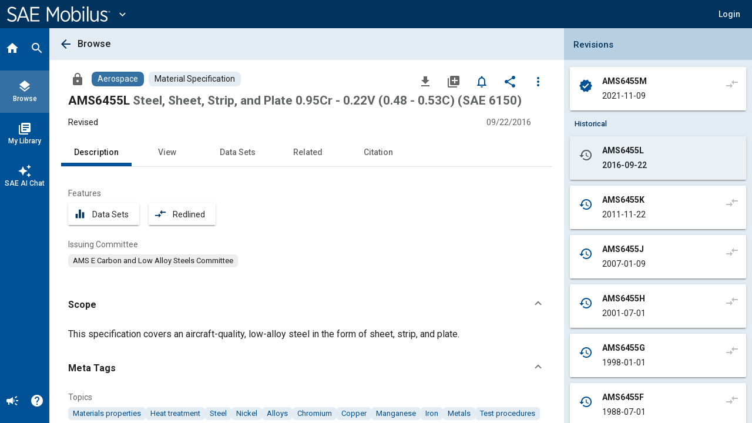

--- FILE ---
content_type: image/svg+xml
request_url: https://sae-static-content-prod.cl.sae.org/logos/svg/sae-mobilus_rev.svg
body_size: 1116
content:
<svg id="outlines" xmlns="http://www.w3.org/2000/svg" viewBox="0 0 278.1 41.05"><defs><style>.cls-1{fill:#fff;}</style></defs><path class="cls-1" d="M252.38,266.08l2.63-3.19c3.25,3,6.61,4.87,11,4.87,4.7,0,7.84-2.86,7.84-6.61v0c0-3.25-1.57-5.33-8.68-7.85-8.12-3-11.32-5.93-11.32-11.48v-.11c0-5.88,4.93-10.36,11.82-10.36a17,17,0,0,1,11.76,4.43L275,239a14.05,14.05,0,0,0-9.41-3.81c-4.48,0-7.39,2.74-7.39,6.1v.11c0,3.42,1.74,5.38,9.13,8.07,8,3,10.86,6.16,10.86,11.36v.12c0,6.27-5.15,10.69-12.15,10.69A19.23,19.23,0,0,1,252.38,266.08Z" transform="translate(-252.38 -230.63)"/><path class="cls-1" d="M293.53,231.64h4.14l15,39.42h-4.48l-3.81-10.3H286.7l-3.81,10.3h-4.31ZM302.94,257l-7.39-19.88L288.1,257Z" transform="translate(-252.38 -230.63)"/><path class="cls-1" d="M315.42,231.86h23.91v3.87H319.62v13.66h17.7v3.81h-17.7v14h20v3.86H315.42Z" transform="translate(-252.38 -230.63)"/><path class="cls-1" d="M359.38,231.86h4.37l11.93,21,12-21H392v39.2h-4.2V239.48l-12.1,20.94h-.17l-12.09-20.94v31.58h-4.09Z" transform="translate(-252.38 -230.63)"/><path class="cls-1" d="M396.42,256.73v-.4c0-8.51,5.49-15,13-15s12.94,6.44,12.94,14.95v.34c0,8.51-5.49,15.06-13,15.06S396.42,265.24,396.42,256.73Zm21.84-.06v-.28c0-6.55-3.92-11.42-8.91-11.42-5.15,0-8.79,4.87-8.79,11.36v.29c0,6.55,3.87,11.42,8.85,11.42C414.56,268,418.26,263.11,418.26,256.67Z" transform="translate(-252.38 -230.63)"/><path class="cls-1" d="M429.91,265.63v5.43h-4V230.63h4v16.86c2-3.31,4.87-6.16,9.47-6.16,5.93,0,11.64,5.15,11.64,14.84v.56c0,9.69-5.71,14.89-11.64,14.89C434.73,271.62,431.82,268.82,429.91,265.63Zm17-8.9v-.45c0-7.11-3.81-11.31-8.29-11.31s-8.85,4.42-8.85,11.25v.56c0,6.84,4.26,11.2,8.85,11.2S446.88,263.9,446.88,256.73Z" transform="translate(-252.38 -230.63)"/><path class="cls-1" d="M455.69,231.14h4.48v4.76h-4.48Zm.22,10.75h4v29.17h-4Z" transform="translate(-252.38 -230.63)"/><path class="cls-1" d="M467.48,230.63h4v40.43h-4Z" transform="translate(-252.38 -230.63)"/><path class="cls-1" d="M476.66,261V241.89h4v18c0,5.21,2.47,8.12,6.72,8.12s7.39-3.3,7.39-8.29v-17.8h4v29.17h-4V266.3a9.43,9.43,0,0,1-8.62,5.32C480.24,271.62,476.66,267.54,476.66,261Z" transform="translate(-252.38 -230.63)"/><path class="cls-1" d="M503,267.48l2.13-3a13.29,13.29,0,0,0,8.51,3.53c3.19,0,5.43-1.79,5.43-4.54v-.05c0-2.58-2.4-3.92-6.32-5.55-4.65-2-8.35-3.86-8.35-8.4v-.11c0-4.76,3.87-7.95,9.07-7.95a15.92,15.92,0,0,1,9.19,3.14l-2,3.08a12.75,12.75,0,0,0-7.34-2.75c-3.08,0-5,1.79-5,4.09v.11c0,2.47,2.52,3.7,6.5,5.38,4.81,2.13,8.17,4.14,8.17,8.57v.11c0,5.21-4.2,8.4-9.46,8.4A16.31,16.31,0,0,1,503,267.48Z" transform="translate(-252.38 -230.63)"/><path class="cls-1" d="M524.4,245v-.12a3,3,0,1,1,6.08,0v.12a3,3,0,1,1-6.08,0Zm5.68,0v-.12a2.74,2.74,0,0,0-2.64-2.92,2.77,2.77,0,0,0-2.66,2.94V245a2.66,2.66,0,1,0,5.3,0Zm-3.79-1.85h1.29a1.1,1.1,0,0,1,1.23,1.11,1,1,0,0,1-.72,1l.84,1.33h-.71l-.74-1.21h-.59v1.21h-.6Zm1.23,1.73c.44,0,.68-.22.68-.59s-.26-.58-.68-.58h-.63v1.17Z" transform="translate(-252.38 -230.63)"/></svg>